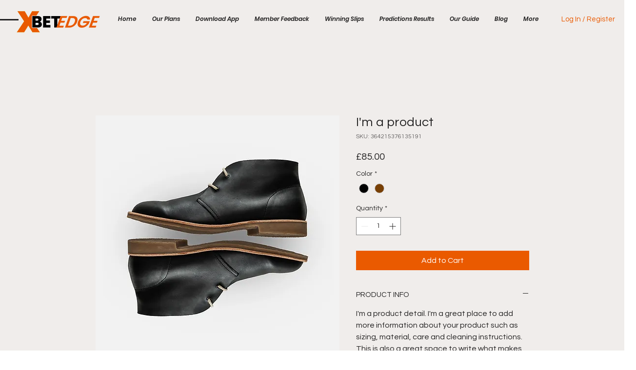

--- FILE ---
content_type: text/html; charset=utf-8
request_url: https://www.google.com/recaptcha/api2/aframe
body_size: 224
content:
<!DOCTYPE HTML><html><head><meta http-equiv="content-type" content="text/html; charset=UTF-8"></head><body><script nonce="s1-HyMBHN5UYfOXedpXsGw">/** Anti-fraud and anti-abuse applications only. See google.com/recaptcha */ try{var clients={'sodar':'https://pagead2.googlesyndication.com/pagead/sodar?'};window.addEventListener("message",function(a){try{if(a.source===window.parent){var b=JSON.parse(a.data);var c=clients[b['id']];if(c){var d=document.createElement('img');d.src=c+b['params']+'&rc='+(localStorage.getItem("rc::a")?sessionStorage.getItem("rc::b"):"");window.document.body.appendChild(d);sessionStorage.setItem("rc::e",parseInt(sessionStorage.getItem("rc::e")||0)+1);localStorage.setItem("rc::h",'1768772474500');}}}catch(b){}});window.parent.postMessage("_grecaptcha_ready", "*");}catch(b){}</script></body></html>